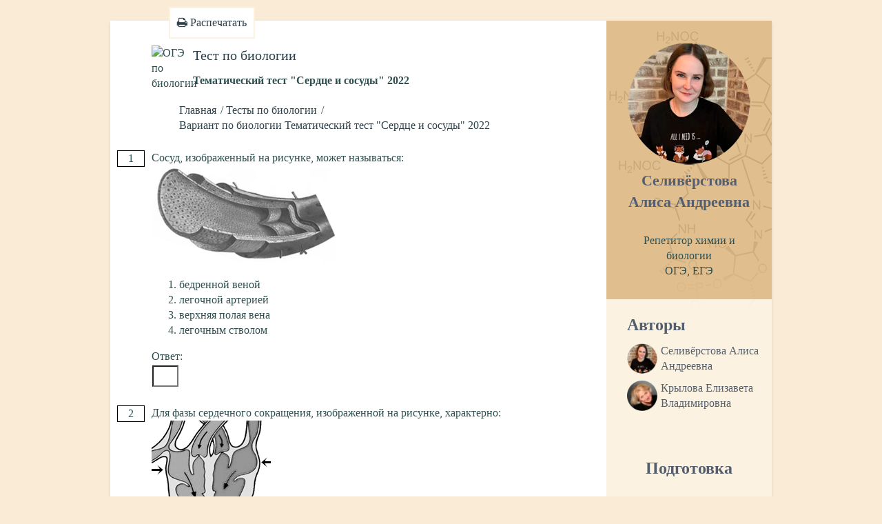

--- FILE ---
content_type: text/html; charset=UTF-8
request_url: https://onlineclass.space/%D0%B2%D0%B0%D1%80%D0%B8%D0%B0%D0%BD%D1%82/%D0%B1%D0%B8%D0%BE%D0%BB%D0%BE%D0%B3%D0%B8%D1%8F/372/
body_size: 8327
content:
<!DOCTYPE html>
<!--[if IE 8]> <html lang="ru" class="ie8"> <![endif]-->
<!--[if IE 9]> <html lang="ru" class="ie9"> <![endif]-->
<!--[if !IE]><!--> <html lang="ru"> <!--<![endif]-->
<head>
    <meta charset="utf-8">
    <meta name="referrer" content="origin"/>
    <meta http-equiv="X-UA-Compatible" content="IE=edge">
    <meta name="viewport" content="width=device-width, initial-scale=1.0">
    <meta name="theme-color" content="#e1be8e">
    <meta name="viewport" content="width=device-width, initial-scale=1, shrink-to-fit=no">
    <meta name="description" content="Контрольная работа по биологии для 8 и 9 класса. Работа соответствует КИМ ОГЭ 2022 по биологии. ">
    <meta name="author" content="Селивёрстова Алиса Андреевна">
    <meta name="yandex-verification" content="f931cf0e06e3a631" />
    <meta name='wmail-verification' content='9b3f321aed01a2e87161d35b61375be2' />
    <meta name="msvalidate.01" content="ED12653690C513A6E44B884B83B4EBC4" />
    <link rel="canonical" href="https://onlineclass.space/вариант/биология/372/">
    <meta property="og:url" content="https://onlineclass.space/вариант/биология/372/" />
    <meta property="og:title" content="Вариант по биологии. Тематический тест 'Сердце и сосуды' 2022." />
    <meta property="og:type" content="article" />
    <meta property="og:article:published_time" content="2022-01-22 22:28:29" />
    <meta property="og:article:modified_time" content="" />
    <meta property="og:article:author" content="Селивёрстова Алиса Андреевна" />
    <meta property="og:article:section" content="Вариант по биологии" />
    <meta property="og:image" content="/images/eg/alisa.1642877369.jpg" />
    <title>Тематический тест "Сердце и сосуды" 2022 Вариант по биологии</title>

    <link rel="stylesheet" href="/assets/plugins/font-awesome/css/font-awesome.css">
    <link rel="icon" href="/favicon.png" type="image/png" size="32x32">
    <link rel="shortcut icon" href="/favicon.big.png" type="image/png" size="120x120">

    <meta name="msapplication-TileColor" content="#e1be8e">
    <meta name="msapplication-TileImage" content="/favicon.big.png">

    <link rel="mask-icon" href="/favicon.png" sizes="32x32" color="#e1be8e">
    <link rel="mask-icon" href="/favicon.big.png" sizes="120x120" color="#e1be8e">
    <link rel="apple-touch-icon" sizes="120x120" href="/favicon.big.png" color="#e1be8e">

    <!-- Theme CSS -->
    <link id="theme-style" rel="stylesheet" href="/assets/css/styles-oc.css?v=23.26.11.9">    <link id="flash-card-style" rel="stylesheet" href="/assets/css/flashCard.css?v=1.18">
    <!-- HTML5 shim and Respond.js for IE8 support of HTML5 elements and media queries -->
    <!--[if lt IE 9]>
    <script src="https://oss.maxcdn.com/html5shiv/3.7.2/html5shiv.min.js"></script>
    <script src="https://oss.maxcdn.com/respond/1.4.2/respond.min.js"></script>
    <![endif]-->
  <style type="text/css">
@-webkit-keyframes chartjs-render-animation{from{opacity:0.99}to{opacity:1}}@keyframes chartjs-render-animation{from{opacity:0.99}to{opacity:1}}.chartjs-render-monitor{-webkit-animation:chartjs-render-animation 0.001s;animation:chartjs-render-animation 0.001s;}#inputPassword{margin-bottom:10px;border-top-left-radius:0;border-top-right-radius:0;}</style>

    <!-- Yandex.RTB -->
    <script>window.yaContextCb=window.yaContextCb||[]</script>
    <script src="https://yandex.ru/ads/system/context.js" async></script>
</head>
  <body oncopy='return false'><div class="wrapper">
    <div class="sidebar-wrapper mobileHide" itemscope="" itemtype="http://schema.org/WebSite">
        <div class="profile-container" itemprop="author" itemscope="" itemtype="https://schema.org/Person">
            <a href="/" title="Селивёрстова Алиса Андреевна">
            <picture class="profile">
                <source srcset="/assets/images/profile.webp" type="image/webp">
                <img src="/assets/images/profile.png" src="/assets/images/profile.webp" alt="Репетитор химии и биологии" />
            </picture>
            <span class="head1" class="name" itemprop="name">Селивёрстова Алиса Андреевна</span>
            </a>
        </div>
        <div class="profile-container-2" itemprop="about" itemscope="" itemtype="https://schema.org/Thing">
            <span class="tagline head2" itemprop="name">Репетитор химии и биологии</span>
            <span class="tagline head2">ОГЭ, ЕГЭ</span>
        </div>
        <div>
            <div class="articles-container container-block leftList authors">
                <h2>Авторы</h2>
                <ul>
                    <li>
                        <a href="/автор/Селивёрстова Алиса Андреевна/" title="Автор статей OnlineClass: Селивёрстова Алиса Андреевна">
                            <img class="miniAuthorPhoto" src="/assets/images/profile.webp" type="image/webp" alt="Селивёрстова Алиса Андреевна">
                        Селивёрстова Алиса Андреевна                        </a>
                    </li>
                    <li>
                        <a href="/автор/Крылова Елизавета Владимировна/" title="Автор статей OnlineClass: Крылова Елизавета Владимировна">
                            <img class="miniAuthorPhoto" src="/assets/images/profile.elizaveta.webp" type="image/webp" alt="Крылова Елизавета Владимировна">
                        Крылова Елизавета Владимировна                        </a>
                    </li>
                </ul>
            </div>
                    <div class="articles-container">
                <center>
                    <h2>Подготовка</h2>
                    <a href="/тренажер/" title="Мой тренажёр для ЕГЭ">Мой тренажёр для ЕГЭ</a>
                </center>
            </div>
                    <div class="c8dTB2">
                <a load="/JA0GMoZvFq8dTB21zrlhbCwy5tiE4XSUnOkHI3NgPV?JA0GM=3NgPV" target="_blank">
                    <load-img src="/JA0GMoZvFq8dTB21zrlhbCwy5tiE4XSUnOkHI3NgPV"/>
                </a>
            </div>
            <div>
                <div class="articles-container container-block leftList">
                    <h2 class="container-block-title">Чек-листы:</h2>
                    <ul>
                        <li><a href="/материал/химия/егэ/" title="Подготовка к ЕГЭ по химии">ЕГЭ по Химии</a></li>
                        <li><a href="/материал/биология/егэ/" title="Подготовка к ЕГЭ по биологии">ЕГЭ по Биологии</a></li>
                    </ul>
                                </div>
                <div class="articles-container container-block leftList">
                    <h2 class="container-block-title">Задачи:</h2>
                    <ul>
                        <li><a href="/варианты/биология/" title="Задачи ЕГЭ по биологии">ЕГЭ Биология</a></li>
                        <li><a href="/варианты/биология/огэ/" title="Задачи ОГЭ по биологии">ОГЭ Биология</a></li>
                        <li><a href="/варианты/химия/" title="Задачи ЕГЭ по химии">ЕГЭ Химия</a></li>
                        <li><a href="/варианты/химия/огэ/" title="Задачи ОГЭ по химии">ОГЭ Химия</a></li>
                    </ul>
                </div>
                <div class="articles-container container-block leftList">
                    <h2 class="container-block-title">Конспекты:</h2>
                    <ul>
                        <li><a href="/материалы/биология/" title="Конспекты ЕГЭ, ОГЭ по биологии">Биология</a></li>
                        <li><a href="/материалы/химия/" title="Конспекты ЕГЭ, ОГЭ по химии">Химия</a></li>
                </div>
            </div>
            <div class="contact-container container-block">
                <ul class="list-styled contact-list">
                    <li class="vk"><i class="fa fa-vk"></i><a href="https://vk.com/biochempublic" target="_blank" title="Моя группа ВКонтакте">Группа ВКонтакте</a></li>
                    <li class="youtube"><i class="fa fa-youtube"></i><a href="https://www.youtube.com/channel/UCy5WGNjmMXwD0oXZdy1ujzw" target="_blank" title="Мой канал на YouTube">BioChem Сhannel</a></li>
                                </ul>
            </div>
            <!-- Yandex.RTB R-A-3494820-1 -->
            <div id="yandex_rtb_R-A-3494820-1"></div>
            <script>
                window.yaContextCb.push(()=>{
                    Ya.Context.AdvManager.render({
                        "blockId": "R-A-3494820-1",
                        "renderTo": "yandex_rtb_R-A-3494820-1"
                    })
                })
            </script>
            <div class="creator" itemprop="creator" itemscope="" itemtype="https://schema.org/Person">
                Разработка сайта:
                <span itemprop="name">Селивёрстов Вячеслав Васильевич</span>
            </div>
        </div>
        <div class="sidebar-wrapper-back"></div>
    </div>

    <div class="main-wrapper">
<script type="application/ld+json">
    {
        "@context": "https://schema.org",
        "@type": "Organization",
        "url": "https://onlineclass.space/",
        "logo": "https://onlineclass.space/images/icon/book-4x.png"
    },
    {
        "@context": "https://schema.org",
        "@type": "Course",
        "name": "Тест по биологии. Тематический тест "Сердце и сосуды" 2022.",
        "description": "",
        "provider": {
            "@type": "Organization",
            "name": "Репетитор хими&nbsp;и&nbsp;биологии",
            "sameAs": "https://onlineclass.space/",
            "logo": {
                "@type": "ImageObject",
                "url": "https://onlineclass.space/assets/images/profile.png",
                "width": 180,
                "height": 180
            }
        }
    },
    {
        "@context": "https://schema.org",
        "@type": "BreadcrumbList",
        "itemListElement": [{
            "@type": "ListItem",
            "position": 1,
            "name": "Главная",
            "item": "https://onlineclass.space/"
        },{
            "@type": "ListItem",
            "position": 2,
            "name": "Тесты по биологии",
            "item": "https://onlineclass.space/варианты/биология/"
        },{
            "@type": "ListItem",
            "position": 3,
            "name": "Тест по биологии Тематический тест "Сердце и сосуды" 2022"
        }]
    }
</script>

<section class="section trial-section" itemscope="" itemtype="https://schema.org/Course">
    <div id="pageDo">
        <a id="print" onclick="javascript:window.print(); ym(67012594,'reachGoal','printTrial'); return false;"><i class="fa fa-print"></i> Распечатать</a>
        </div>
    <meta itemprop="author" content="Селивёрстова Алиса Андреевна">
    <div class="h1Line">
        <img src="/ege.Biologiya.Himiya.jpg" alt="ОГЭ по биологии" title="ОГЭ по биологии">
        <h1 class="section-title"><span itemprop="name">Тест по биологии</span></h1>
    </div>
    <p><h4 class="subh1" itemprop="description">Тематический тест "Сердце и сосуды" 2022</h4></p>

    <ul id="breadcrumbs" itemscope="" itemtype="https://schema.org/BreadcrumbList">
        <li itemprop="itemListElement" itemscope="" itemtype="https://schema.org/ListItem">
            <a href="/" title="ЕГЭ и ОГЭ по химии и биологии" itemprop="item">
                <span itemprop="name">Главная</span>
            </a>
            <meta itemprop="position" content="1">
        </li>
        <li itemprop="itemListElement" itemscope="" itemtype="https://schema.org/ListItem">
            <a href="/варианты/биология/" title="Варианты по биологии" itemprop="item">
                <span itemprop="name">Тесты по биологии</span>
            </a>
            <meta itemprop="position" content="2">
        </li>
        <li itemprop="itemListElement" itemscope="" itemtype="https://schema.org/ListItem">
            <a href="/%D0%B2%D0%B0%D1%80%D0%B8%D0%B0%D0%BD%D1%82/%D0%B1%D0%B8%D0%BE%D0%BB%D0%BE%D0%B3%D0%B8%D1%8F/372/" title="Вариант по биологии. Тематический тест "Сердце и сосуды" 2022" itemprop="item">
                <span itemprop="name">Вариант по биологии Тематический тест "Сердце и сосуды" 2022</span>
            </a>
            <meta itemprop="position" content="3">
        </li>
    </ul>

    <form action="" method="post" itemscope="" itemtype="https://schema.org/ListItem">
    <div class="nobreack">
        <div class="btn-toolbar mb-2 mb-md-0 task_user">
                <div>
                    <div class="taskNumber" itemprop="position" content="1">1</div>
                    <div class="taskText" itemprop="name">Сосуд, изображенный на рисунке, может называться:
</div>
                </div>
                <img class="task_img" src="/images/eg/alisa.1642877369.jpg" alt="Вариант по биологии. Тематический тест "Сердце и сосуды" 2022. Задание №1">
                <div class="row types type1 hide">
                    <div class="col-lg-6">
                        <ol class="letters">
                            <li v=""></li>
                            <li v=""></li>
                            <li v=""></li>
                            <li v=""></li>
                            <li v=""></li>
                            <li v=""></li>
                            <li v=""></li>
                            <li v=""></li>
                            <li v=""></li>
                        </ol>
                    </div>
                    <div class="col-lg-6">
                        <ol class="numbers">
                            <li v=""></li>
                            <li v=""></li>
                            <li v=""></li>
                            <li v=""></li>
                            <li v=""></li>
                            <li v=""></li>
                            <li v=""></li>
                            <li v=""></li>
                            <li v=""></li>
                        </ol>
                    </div>
                </div>
                <div class="row types onscroll type1 hide">
                    <div class="col-lg-12">Ответ:
                        <table class="table table-bordered taskvars">
                            <thead>
                            <tr>
                                                                                                                                                                                                    </tr>
                            </thead>
                            <tbody>
                            <tr>
                                                                                                                                                                                                    </tr>
                            </tbody>
                        </table>
                    </div>
                </div>
                <div class="row types type2 type3">
                    <div class="col-lg-12">
                        <ol class="numbers">
                            <li v="бедренной веной">бедренной веной</li>
                            <li v="легочной артерией">легочной артерией</li>
                            <li v="верхняя полая вена">верхняя полая вена</li>
                            <li v="легочным стволом">легочным стволом</li>
                            <li v=""></li>
                            <li v=""></li>
                            <li v=""></li>
                            <li v=""></li>
                            <li v=""></li>
                        </ol>
                    </div>
                </div>
                <div class="row types onscroll type2 type3">
                    <div class="col-lg-12">Ответ:
                        <table class="table table-bordered taskvars">
                            <tbody>
                            <tr>
                            <td><input name="3364vars2[]" type="text" maxlength="1" value="" autocomplete="off" pattern="\d*"></td>                                                                                                                                                                                                                                                            </tr>
                            </tbody>
                        </table>
                    </div>
                </div>
                <div class="row types type4 hide">
                    <div class="col-lg-12">Ответ: <input type="text" name="3364vars2[]" value="" autocomplete="off">
                    </div>
                </div>
                <div class="row types type5 hide2">
                    <div class="col-lg-12">Ответ:
                        <div id="pResult"></div><br>
                        <i>
                            X_n = <b>X<sub>n</sub></b>&nbsp;&nbsp;&nbsp;&nbsp;
                        </i>
                        |
                        <i>&nbsp;&nbsp;&nbsp;
                            X^n = <b>X<sup>n</sup></b> (<b>^</b> это Shift+6)<br>
                            Чтобы написать <b>X<sup>25</sup></b> нужно набрать <b>X^2^5</b><br>
                            На экзамене нужно использовать <b>X<sub>n</sub></b> и <b>X<sup>n</sup></b>
                        </i>
                        <div class="toTexaarea" contenteditable="true" id="to_type51"></div>
                        <textarea id="type51" class="hide" name="3364vars2[]"></textarea>
                    </div>
                </div>
                <div class="warning">
                                </div>
        </div>
    </div>
    <div class="nobreack">
        <div class="btn-toolbar mb-2 mb-md-0 task_user">
                <div>
                    <div class="taskNumber" itemprop="position" content="2">2</div>
                    <div class="taskText" itemprop="name">Для фазы сердечного сокращения, изображенной на рисунке, характерно:&nbsp;
</div>
                </div>
                <img class="task_img" src="/images/eg/alisa.1642878158.jpg" alt="Вариант по биологии. Тематический тест "Сердце и сосуды" 2022. Задание №2">
                <div class="row types type1 hide">
                    <div class="col-lg-6">
                        <ol class="letters">
                            <li v=""></li>
                            <li v=""></li>
                            <li v=""></li>
                            <li v=""></li>
                            <li v=""></li>
                            <li v=""></li>
                            <li v=""></li>
                            <li v=""></li>
                            <li v=""></li>
                        </ol>
                    </div>
                    <div class="col-lg-6">
                        <ol class="numbers">
                            <li v=""></li>
                            <li v=""></li>
                            <li v=""></li>
                            <li v=""></li>
                            <li v=""></li>
                            <li v=""></li>
                            <li v=""></li>
                            <li v=""></li>
                            <li v=""></li>
                        </ol>
                    </div>
                </div>
                <div class="row types onscroll type1 hide">
                    <div class="col-lg-12">Ответ:
                        <table class="table table-bordered taskvars">
                            <thead>
                            <tr>
                                                                                                                                                                                                    </tr>
                            </thead>
                            <tbody>
                            <tr>
                                                                                                                                                                                                    </tr>
                            </tbody>
                        </table>
                    </div>
                </div>
                <div class="row types type2 type3">
                    <div class="col-lg-12">
                        <ol class="numbers">
                            <li v="полулунные клапаны открыты">полулунные клапаны открыты</li>
                            <li v="створчатые клапаны открыты">створчатые клапаны открыты</li>
                            <li v="систола желудочков">систола желудочков</li>
                            <li v="кровь поступает в крупные артерии">кровь поступает в крупные артерии</li>
                            <li v=""></li>
                            <li v=""></li>
                            <li v=""></li>
                            <li v=""></li>
                            <li v=""></li>
                        </ol>
                    </div>
                </div>
                <div class="row types onscroll type2 type3">
                    <div class="col-lg-12">Ответ:
                        <table class="table table-bordered taskvars">
                            <tbody>
                            <tr>
                            <td><input name="3368vars3[]" type="text" maxlength="1" value="" autocomplete="off" pattern="\d*"></td>                                                                                                                                                                                                                                                            </tr>
                            </tbody>
                        </table>
                    </div>
                </div>
                <div class="row types type4 hide">
                    <div class="col-lg-12">Ответ: <input type="text" name="3368vars3[]" value="" autocomplete="off">
                    </div>
                </div>
                <div class="row types type5 hide2">
                    <div class="col-lg-12">Ответ:
                        <div id="pResult"></div><br>
                        <i>
                            X_n = <b>X<sub>n</sub></b>&nbsp;&nbsp;&nbsp;&nbsp;
                        </i>
                        |
                        <i>&nbsp;&nbsp;&nbsp;
                            X^n = <b>X<sup>n</sup></b> (<b>^</b> это Shift+6)<br>
                            Чтобы написать <b>X<sup>25</sup></b> нужно набрать <b>X^2^5</b><br>
                            На экзамене нужно использовать <b>X<sub>n</sub></b> и <b>X<sup>n</sup></b>
                        </i>
                        <div class="toTexaarea" contenteditable="true" id="to_type52"></div>
                        <textarea id="type52" class="hide" name="3368vars3[]"></textarea>
                    </div>
                </div>
                <div class="warning">
                                </div>
        </div>
    </div>
    <div class="nobreack">
        <div class="btn-toolbar mb-2 mb-md-0 task_user">
                <div>
                    <div class="taskNumber" itemprop="position" content="3">3</div>
                    <div class="taskText" itemprop="name">Наименьшее давление характерно для:
</div>
                </div>
                <img class="task_img" src="/images/eg/noimage.png" alt="Вариант по биологии. Тематический тест "Сердце и сосуды" 2022. Задание №3">
                <div class="row types type1 hide">
                    <div class="col-lg-6">
                        <ol class="letters">
                            <li v=""></li>
                            <li v=""></li>
                            <li v=""></li>
                            <li v=""></li>
                            <li v=""></li>
                            <li v=""></li>
                            <li v=""></li>
                            <li v=""></li>
                            <li v=""></li>
                        </ol>
                    </div>
                    <div class="col-lg-6">
                        <ol class="numbers">
                            <li v=""></li>
                            <li v=""></li>
                            <li v=""></li>
                            <li v=""></li>
                            <li v=""></li>
                            <li v=""></li>
                            <li v=""></li>
                            <li v=""></li>
                            <li v=""></li>
                        </ol>
                    </div>
                </div>
                <div class="row types onscroll type1 hide">
                    <div class="col-lg-12">Ответ:
                        <table class="table table-bordered taskvars">
                            <thead>
                            <tr>
                                                                                                                                                                                                    </tr>
                            </thead>
                            <tbody>
                            <tr>
                                                                                                                                                                                                    </tr>
                            </tbody>
                        </table>
                    </div>
                </div>
                <div class="row types type2 type3">
                    <div class="col-lg-12">
                        <ol class="numbers">
                            <li v="капилляров пальца">капилляров пальца</li>
                            <li v="подключичной артерии">подключичной артерии</li>
                            <li v="сонной артерии">сонной артерии</li>
                            <li v="верхней полой вены">верхней полой вены</li>
                            <li v=""></li>
                            <li v=""></li>
                            <li v=""></li>
                            <li v=""></li>
                            <li v=""></li>
                        </ol>
                    </div>
                </div>
                <div class="row types onscroll type2 type3">
                    <div class="col-lg-12">Ответ:
                        <table class="table table-bordered taskvars">
                            <tbody>
                            <tr>
                            <td><input name="3373vars2[]" type="text" maxlength="1" value="" autocomplete="off" pattern="\d*"></td>                                                                                                                                                                                                                                                            </tr>
                            </tbody>
                        </table>
                    </div>
                </div>
                <div class="row types type4 hide">
                    <div class="col-lg-12">Ответ: <input type="text" name="3373vars2[]" value="" autocomplete="off">
                    </div>
                </div>
                <div class="row types type5 hide2">
                    <div class="col-lg-12">Ответ:
                        <div id="pResult"></div><br>
                        <i>
                            X_n = <b>X<sub>n</sub></b>&nbsp;&nbsp;&nbsp;&nbsp;
                        </i>
                        |
                        <i>&nbsp;&nbsp;&nbsp;
                            X^n = <b>X<sup>n</sup></b> (<b>^</b> это Shift+6)<br>
                            Чтобы написать <b>X<sup>25</sup></b> нужно набрать <b>X^2^5</b><br>
                            На экзамене нужно использовать <b>X<sub>n</sub></b> и <b>X<sup>n</sup></b>
                        </i>
                        <div class="toTexaarea" contenteditable="true" id="to_type53"></div>
                        <textarea id="type53" class="hide" name="3373vars2[]"></textarea>
                    </div>
                </div>
                <div class="warning">
                                </div>
        </div>
    </div>
    <div class="nobreack">
        <div class="btn-toolbar mb-2 mb-md-0 task_user">
                <div>
                    <div class="taskNumber" itemprop="position" content="4">4</div>
                    <div class="taskText" itemprop="name">Для камеры сердца, на которую указывают стрелки на рисунке, характерно:&nbsp;
</div>
                </div>
                <img class="task_img" src="/images/eg/alisa.1642877842.jpg" alt="Вариант по биологии. Тематический тест "Сердце и сосуды" 2022. Задание №4">
                <div class="row types type1 hide">
                    <div class="col-lg-6">
                        <ol class="letters">
                            <li v=""></li>
                            <li v=""></li>
                            <li v=""></li>
                            <li v=""></li>
                            <li v=""></li>
                            <li v=""></li>
                            <li v=""></li>
                            <li v=""></li>
                            <li v=""></li>
                        </ol>
                    </div>
                    <div class="col-lg-6">
                        <ol class="numbers">
                            <li v=""></li>
                            <li v=""></li>
                            <li v=""></li>
                            <li v=""></li>
                            <li v=""></li>
                            <li v=""></li>
                            <li v=""></li>
                            <li v=""></li>
                            <li v=""></li>
                        </ol>
                    </div>
                </div>
                <div class="row types onscroll type1 hide">
                    <div class="col-lg-12">Ответ:
                        <table class="table table-bordered taskvars">
                            <thead>
                            <tr>
                                                                                                                                                                                                    </tr>
                            </thead>
                            <tbody>
                            <tr>
                                                                                                                                                                                                    </tr>
                            </tbody>
                        </table>
                    </div>
                </div>
                <div class="row types type2 type3">
                    <div class="col-lg-12">
                        <ol class="numbers">
                            <li v="начало большого круга">начало большого круга</li>
                            <li v="начало малого круга">начало малого круга</li>
                            <li v="конец большого круга">конец большого круга</li>
                            <li v="конец малого круга">конец малого круга</li>
                            <li v=""></li>
                            <li v=""></li>
                            <li v=""></li>
                            <li v=""></li>
                            <li v=""></li>
                        </ol>
                    </div>
                </div>
                <div class="row types onscroll type2 type3">
                    <div class="col-lg-12">Ответ:
                        <table class="table table-bordered taskvars">
                            <tbody>
                            <tr>
                            <td><input name="3366vars2[]" type="text" maxlength="1" value="" autocomplete="off" pattern="\d*"></td>                                                                                                                                                                                                                                                            </tr>
                            </tbody>
                        </table>
                    </div>
                </div>
                <div class="row types type4 hide">
                    <div class="col-lg-12">Ответ: <input type="text" name="3366vars2[]" value="" autocomplete="off">
                    </div>
                </div>
                <div class="row types type5 hide2">
                    <div class="col-lg-12">Ответ:
                        <div id="pResult"></div><br>
                        <i>
                            X_n = <b>X<sub>n</sub></b>&nbsp;&nbsp;&nbsp;&nbsp;
                        </i>
                        |
                        <i>&nbsp;&nbsp;&nbsp;
                            X^n = <b>X<sup>n</sup></b> (<b>^</b> это Shift+6)<br>
                            Чтобы написать <b>X<sup>25</sup></b> нужно набрать <b>X^2^5</b><br>
                            На экзамене нужно использовать <b>X<sub>n</sub></b> и <b>X<sup>n</sup></b>
                        </i>
                        <div class="toTexaarea" contenteditable="true" id="to_type54"></div>
                        <textarea id="type54" class="hide" name="3366vars2[]"></textarea>
                    </div>
                </div>
                <div class="warning">
                                </div>
        </div>
    </div>
    <div class="nobreack">
        <div class="btn-toolbar mb-2 mb-md-0 task_user">
                <div>
                    <div class="taskNumber" itemprop="position" content="5">5</div>
                    <div class="taskText" itemprop="name">Наименьшая скорость течения крови наблюдается в:&nbsp;
</div>
                </div>
                <img class="task_img" src="/images/eg/noimage.png" alt="Вариант по биологии. Тематический тест "Сердце и сосуды" 2022. Задание №5">
                <div class="row types type1 hide">
                    <div class="col-lg-6">
                        <ol class="letters">
                            <li v=""></li>
                            <li v=""></li>
                            <li v=""></li>
                            <li v=""></li>
                            <li v=""></li>
                            <li v=""></li>
                            <li v=""></li>
                            <li v=""></li>
                            <li v=""></li>
                        </ol>
                    </div>
                    <div class="col-lg-6">
                        <ol class="numbers">
                            <li v=""></li>
                            <li v=""></li>
                            <li v=""></li>
                            <li v=""></li>
                            <li v=""></li>
                            <li v=""></li>
                            <li v=""></li>
                            <li v=""></li>
                            <li v=""></li>
                        </ol>
                    </div>
                </div>
                <div class="row types onscroll type1 hide">
                    <div class="col-lg-12">Ответ:
                        <table class="table table-bordered taskvars">
                            <thead>
                            <tr>
                                                                                                                                                                                                    </tr>
                            </thead>
                            <tbody>
                            <tr>
                                                                                                                                                                                                    </tr>
                            </tbody>
                        </table>
                    </div>
                </div>
                <div class="row types type2 type3">
                    <div class="col-lg-12">
                        <ol class="numbers">
                            <li v="подвздошной артерии">подвздошной артерии</li>
                            <li v="капиллярах мозга">капиллярах мозга</li>
                            <li v="верхней полой вене">верхней полой вене</li>
                            <li v="нижней полой вене">нижней полой вене</li>
                            <li v=""></li>
                            <li v=""></li>
                            <li v=""></li>
                            <li v=""></li>
                            <li v=""></li>
                        </ol>
                    </div>
                </div>
                <div class="row types onscroll type2 type3">
                    <div class="col-lg-12">Ответ:
                        <table class="table table-bordered taskvars">
                            <tbody>
                            <tr>
                            <td><input name="3372vars2[]" type="text" maxlength="1" value="" autocomplete="off" pattern="\d*"></td>                                                                                                                                                                                                                                                            </tr>
                            </tbody>
                        </table>
                    </div>
                </div>
                <div class="row types type4 hide">
                    <div class="col-lg-12">Ответ: <input type="text" name="3372vars2[]" value="" autocomplete="off">
                    </div>
                </div>
                <div class="row types type5 hide2">
                    <div class="col-lg-12">Ответ:
                        <div id="pResult"></div><br>
                        <i>
                            X_n = <b>X<sub>n</sub></b>&nbsp;&nbsp;&nbsp;&nbsp;
                        </i>
                        |
                        <i>&nbsp;&nbsp;&nbsp;
                            X^n = <b>X<sup>n</sup></b> (<b>^</b> это Shift+6)<br>
                            Чтобы написать <b>X<sup>25</sup></b> нужно набрать <b>X^2^5</b><br>
                            На экзамене нужно использовать <b>X<sub>n</sub></b> и <b>X<sup>n</sup></b>
                        </i>
                        <div class="toTexaarea" contenteditable="true" id="to_type55"></div>
                        <textarea id="type55" class="hide" name="3372vars2[]"></textarea>
                    </div>
                </div>
                <div class="warning">
                                </div>
        </div>
    </div>
    <div class="nobreack">
        <div class="btn-toolbar mb-2 mb-md-0 task_user">
                <div>
                    <div class="taskNumber" itemprop="position" content="6">6</div>
                    <div class="taskText" itemprop="name">Для фазы сердечного цикла, изображенного на рисунке, характерно:
</div>
                </div>
                <img class="task_img" src="/images/eg/alisa.1642878018.jpg" alt="Вариант по биологии. Тематический тест "Сердце и сосуды" 2022. Задание №6">
                <div class="row types type1 hide">
                    <div class="col-lg-6">
                        <ol class="letters">
                            <li v=""></li>
                            <li v=""></li>
                            <li v=""></li>
                            <li v=""></li>
                            <li v=""></li>
                            <li v=""></li>
                            <li v=""></li>
                            <li v=""></li>
                            <li v=""></li>
                        </ol>
                    </div>
                    <div class="col-lg-6">
                        <ol class="numbers">
                            <li v=""></li>
                            <li v=""></li>
                            <li v=""></li>
                            <li v=""></li>
                            <li v=""></li>
                            <li v=""></li>
                            <li v=""></li>
                            <li v=""></li>
                            <li v=""></li>
                        </ol>
                    </div>
                </div>
                <div class="row types onscroll type1 hide">
                    <div class="col-lg-12">Ответ:
                        <table class="table table-bordered taskvars">
                            <thead>
                            <tr>
                                                                                                                                                                                                    </tr>
                            </thead>
                            <tbody>
                            <tr>
                                                                                                                                                                                                    </tr>
                            </tbody>
                        </table>
                    </div>
                </div>
                <div class="row types type2 type3">
                    <div class="col-lg-12">
                        <ol class="numbers">
                            <li v="сокращение предсердий">сокращение предсердий</li>
                            <li v="кровь поступает в желудочки">кровь поступает в желудочки</li>
                            <li v="кровь поступает и в большой, и в малый круг кровообращения">кровь поступает и в большой, и в малый круг кровообращения</li>
                            <li v="диастола желудочков">диастола желудочков</li>
                            <li v=""></li>
                            <li v=""></li>
                            <li v=""></li>
                            <li v=""></li>
                            <li v=""></li>
                        </ol>
                    </div>
                </div>
                <div class="row types onscroll type2 type3">
                    <div class="col-lg-12">Ответ:
                        <table class="table table-bordered taskvars">
                            <tbody>
                            <tr>
                            <td><input name="3367vars2[]" type="text" maxlength="1" value="" autocomplete="off" pattern="\d*"></td>                                                                                                                                                                                                                                                            </tr>
                            </tbody>
                        </table>
                    </div>
                </div>
                <div class="row types type4 hide">
                    <div class="col-lg-12">Ответ: <input type="text" name="3367vars2[]" value="" autocomplete="off">
                    </div>
                </div>
                <div class="row types type5 hide2">
                    <div class="col-lg-12">Ответ:
                        <div id="pResult"></div><br>
                        <i>
                            X_n = <b>X<sub>n</sub></b>&nbsp;&nbsp;&nbsp;&nbsp;
                        </i>
                        |
                        <i>&nbsp;&nbsp;&nbsp;
                            X^n = <b>X<sup>n</sup></b> (<b>^</b> это Shift+6)<br>
                            Чтобы написать <b>X<sup>25</sup></b> нужно набрать <b>X^2^5</b><br>
                            На экзамене нужно использовать <b>X<sub>n</sub></b> и <b>X<sup>n</sup></b>
                        </i>
                        <div class="toTexaarea" contenteditable="true" id="to_type56"></div>
                        <textarea id="type56" class="hide" name="3367vars2[]"></textarea>
                    </div>
                </div>
                <div class="warning">
                                </div>
        </div>
    </div>
    <div class="nobreack">
        <div class="btn-toolbar mb-2 mb-md-0 task_user">
                <div>
                    <div class="taskNumber" itemprop="position" content="7">7</div>
                    <div class="taskText" itemprop="name">Установите верную последовательность большого круга кровообращения, начиная с соответствующей камеры сердца:
</div>
                </div>
                <img class="task_img" src="/images/eg/noimage.png" alt="Вариант по биологии. Тематический тест "Сердце и сосуды" 2022. Задание №7">
                <div class="row types type1 hide">
                    <div class="col-lg-6">
                        <ol class="letters">
                            <li v=""></li>
                            <li v=""></li>
                            <li v=""></li>
                            <li v=""></li>
                            <li v=""></li>
                            <li v=""></li>
                            <li v=""></li>
                            <li v=""></li>
                            <li v=""></li>
                        </ol>
                    </div>
                    <div class="col-lg-6">
                        <ol class="numbers">
                            <li v=""></li>
                            <li v=""></li>
                            <li v=""></li>
                            <li v=""></li>
                            <li v=""></li>
                            <li v=""></li>
                            <li v=""></li>
                            <li v=""></li>
                            <li v=""></li>
                        </ol>
                    </div>
                </div>
                <div class="row types onscroll type1 hide">
                    <div class="col-lg-12">Ответ:
                        <table class="table table-bordered taskvars">
                            <thead>
                            <tr>
                                                                                                                                                                                                    </tr>
                            </thead>
                            <tbody>
                            <tr>
                                                                                                                                                                                                    </tr>
                            </tbody>
                        </table>
                    </div>
                </div>
                <div class="row types type2 type3">
                    <div class="col-lg-12">
                        <ol class="numbers">
                            <li v="левый желудочек">левый желудочек</li>
                            <li v="аорта">аорта</li>
                            <li v="большеберцовая вена">большеберцовая вена</li>
                            <li v="бедренная артерия">бедренная артерия</li>
                            <li v="нижняя полая вена">нижняя полая вена</li>
                            <li v="капилляры стопы">капилляры стопы</li>
                            <li v=""></li>
                            <li v=""></li>
                            <li v=""></li>
                        </ol>
                    </div>
                </div>
                <div class="row types onscroll type2 type3">
                    <div class="col-lg-12">Ответ:
                        <table class="table table-bordered taskvars">
                            <tbody>
                            <tr>
                            <td><input name="3371vars3[]" type="text" maxlength="1" value="" autocomplete="off" pattern="\d*"></td>                            <td><input name="3371vars3[]" type="text" maxlength="1" value="" autocomplete="off" pattern="\d*"></td>                            <td><input name="3371vars3[]" type="text" maxlength="1" value="" autocomplete="off" pattern="\d*"></td>                            <td><input name="3371vars3[]" type="text" maxlength="1" value="" autocomplete="off" pattern="\d*"></td>                            <td><input name="3371vars3[]" type="text" maxlength="1" value="" autocomplete="off" pattern="\d*"></td>                            <td><input name="3371vars3[]" type="text" maxlength="1" value="" autocomplete="off" pattern="\d*"></td>                                                                                                                </tr>
                            </tbody>
                        </table>
                    </div>
                </div>
                <div class="row types type4 hide">
                    <div class="col-lg-12">Ответ: <input type="text" name="3371vars3[]" value="" autocomplete="off">
                    </div>
                </div>
                <div class="row types type5 hide2">
                    <div class="col-lg-12">Ответ:
                        <div id="pResult"></div><br>
                        <i>
                            X_n = <b>X<sub>n</sub></b>&nbsp;&nbsp;&nbsp;&nbsp;
                        </i>
                        |
                        <i>&nbsp;&nbsp;&nbsp;
                            X^n = <b>X<sup>n</sup></b> (<b>^</b> это Shift+6)<br>
                            Чтобы написать <b>X<sup>25</sup></b> нужно набрать <b>X^2^5</b><br>
                            На экзамене нужно использовать <b>X<sub>n</sub></b> и <b>X<sup>n</sup></b>
                        </i>
                        <div class="toTexaarea" contenteditable="true" id="to_type57"></div>
                        <textarea id="type57" class="hide" name="3371vars3[]"></textarea>
                    </div>
                </div>
                <div class="warning">
                                </div>
        </div>
    </div>
    <div class="nobreack">
        <div class="btn-toolbar mb-2 mb-md-0 task_user">
                <div>
                    <div class="taskNumber" itemprop="position" content="8">8</div>
                    <div class="taskText" itemprop="name"><p style="margin-left:0cm; margin-right:0cm">Установите соответствие между сосудами, обозначенными на рисунке цифрами 1-4 и их характеристиками: к каждой позиции, данной в первом столбце, подберите соответствующую позицию из второго столбца.
</div>
                </div>
                <img class="task_img" src="/images/eg/alisa.1642878508.jpg" alt="Вариант по биологии. Тематический тест "Сердце и сосуды" 2022. Задание №8">
                <div class="row types type1">
                    <div class="col-lg-6">
                        <ol class="letters">
                            <li v="несет артериальную кровь к сердцу">несет артериальную кровь к сердцу</li>
                            <li v="несет артериальную кровь от сердца">несет артериальную кровь от сердца</li>
                            <li v="несет венозную кровь от сердца">несет венозную кровь от сердца</li>
                            <li v="несет венозную кровь к сердцу">несет венозную кровь к сердцу</li>
                            <li v=""></li>
                            <li v=""></li>
                            <li v=""></li>
                            <li v=""></li>
                            <li v=""></li>
                        </ol>
                    </div>
                    <div class="col-lg-6">
                        <ol class="numbers">
                            <li v="1">1</li>
                            <li v="2">2</li>
                            <li v="3">3</li>
                            <li v="4">4</li>
                            <li v=""></li>
                            <li v=""></li>
                            <li v=""></li>
                            <li v=""></li>
                            <li v=""></li>
                        </ol>
                    </div>
                </div>
                <div class="row types onscroll type1">
                    <div class="col-lg-12">Ответ:
                        <table class="table table-bordered taskvars">
                            <thead>
                            <tr>
                            <th>А</th>                            <th>Б</th>                            <th>В</th>                            <th>Г</th>                                                                                    </tr>
                            </thead>
                            <tbody>
                            <tr>
                            <td><input name="3369vars1[]" type="text" maxlength="1" value="" autocomplete="off" pattern="\d*"></td>                            <td><input name="3369vars1[]" type="text" maxlength="1" value="" autocomplete="off" pattern="\d*"></td>                            <td><input name="3369vars1[]" type="text" maxlength="1" value="" autocomplete="off" pattern="\d*"></td>                            <td><input name="3369vars1[]" type="text" maxlength="1" value="" autocomplete="off" pattern="\d*"></td>                                                                                    </tr>
                            </tbody>
                        </table>
                    </div>
                </div>
                <div class="row types type2 type3 hide">
                    <div class="col-lg-12">
                        <ol class="numbers">
                            <li v=""></li>
                            <li v=""></li>
                            <li v=""></li>
                            <li v=""></li>
                            <li v=""></li>
                            <li v=""></li>
                            <li v=""></li>
                            <li v=""></li>
                            <li v=""></li>
                        </ol>
                    </div>
                </div>
                <div class="row types onscroll type2 type3 hide">
                    <div class="col-lg-12">Ответ:
                        <table class="table table-bordered taskvars">
                            <tbody>
                            <tr>
                            <td><input name="3369vars1[]" type="text" maxlength="1" value="" autocomplete="off" pattern="\d*"></td>                            <td><input name="3369vars1[]" type="text" maxlength="1" value="" autocomplete="off" pattern="\d*"></td>                            <td><input name="3369vars1[]" type="text" maxlength="1" value="" autocomplete="off" pattern="\d*"></td>                            <td><input name="3369vars1[]" type="text" maxlength="1" value="" autocomplete="off" pattern="\d*"></td>                                                                                                                                                                        </tr>
                            </tbody>
                        </table>
                    </div>
                </div>
                <div class="row types type4 hide">
                    <div class="col-lg-12">Ответ: <input type="text" name="3369vars1[]" value="" autocomplete="off">
                    </div>
                </div>
                <div class="row types type5 hide2">
                    <div class="col-lg-12">Ответ:
                        <div id="pResult"></div><br>
                        <i>
                            X_n = <b>X<sub>n</sub></b>&nbsp;&nbsp;&nbsp;&nbsp;
                        </i>
                        |
                        <i>&nbsp;&nbsp;&nbsp;
                            X^n = <b>X<sup>n</sup></b> (<b>^</b> это Shift+6)<br>
                            Чтобы написать <b>X<sup>25</sup></b> нужно набрать <b>X^2^5</b><br>
                            На экзамене нужно использовать <b>X<sub>n</sub></b> и <b>X<sup>n</sup></b>
                        </i>
                        <div class="toTexaarea" contenteditable="true" id="to_type58"></div>
                        <textarea id="type58" class="hide" name="3369vars1[]"></textarea>
                    </div>
                </div>
                <div class="warning">
                                </div>
        </div>
    </div>
    <div class="nobreack">
        <div class="btn-toolbar mb-2 mb-md-0 task_user">
                <div>
                    <div class="taskNumber" itemprop="position" content="9">9</div>
                    <div class="taskText" itemprop="name">Установите верную последовательность малого круга кровообращения, начиная с правого желудочка:
</div>
                </div>
                <img class="task_img" src="/images/eg/noimage.png" alt="Вариант по биологии. Тематический тест "Сердце и сосуды" 2022. Задание №9">
                <div class="row types type1 hide">
                    <div class="col-lg-6">
                        <ol class="letters">
                            <li v=""></li>
                            <li v=""></li>
                            <li v=""></li>
                            <li v=""></li>
                            <li v=""></li>
                            <li v=""></li>
                            <li v=""></li>
                            <li v=""></li>
                            <li v=""></li>
                        </ol>
                    </div>
                    <div class="col-lg-6">
                        <ol class="numbers">
                            <li v=""></li>
                            <li v=""></li>
                            <li v=""></li>
                            <li v=""></li>
                            <li v=""></li>
                            <li v=""></li>
                            <li v=""></li>
                            <li v=""></li>
                            <li v=""></li>
                        </ol>
                    </div>
                </div>
                <div class="row types onscroll type1 hide">
                    <div class="col-lg-12">Ответ:
                        <table class="table table-bordered taskvars">
                            <thead>
                            <tr>
                                                                                                                                                                                                    </tr>
                            </thead>
                            <tbody>
                            <tr>
                                                                                                                                                                                                    </tr>
                            </tbody>
                        </table>
                    </div>
                </div>
                <div class="row types type2 type3">
                    <div class="col-lg-12">
                        <ol class="numbers">
                            <li v="левое предсердие">левое предсердие</li>
                            <li v="обогащение крови кислородом">обогащение крови кислородом</li>
                            <li v="капилляры легкого">капилляры легкого</li>
                            <li v="легочные вены">легочные вены</li>
                            <li v="легочный ствол">легочный ствол</li>
                            <li v="правый желудочек">правый желудочек</li>
                            <li v=""></li>
                            <li v=""></li>
                            <li v=""></li>
                        </ol>
                    </div>
                </div>
                <div class="row types onscroll type2 type3">
                    <div class="col-lg-12">Ответ:
                        <table class="table table-bordered taskvars">
                            <tbody>
                            <tr>
                            <td><input name="3370vars3[]" type="text" maxlength="1" value="" autocomplete="off" pattern="\d*"></td>                            <td><input name="3370vars3[]" type="text" maxlength="1" value="" autocomplete="off" pattern="\d*"></td>                            <td><input name="3370vars3[]" type="text" maxlength="1" value="" autocomplete="off" pattern="\d*"></td>                            <td><input name="3370vars3[]" type="text" maxlength="1" value="" autocomplete="off" pattern="\d*"></td>                            <td><input name="3370vars3[]" type="text" maxlength="1" value="" autocomplete="off" pattern="\d*"></td>                            <td><input name="3370vars3[]" type="text" maxlength="1" value="" autocomplete="off" pattern="\d*"></td>                                                                                                                </tr>
                            </tbody>
                        </table>
                    </div>
                </div>
                <div class="row types type4 hide">
                    <div class="col-lg-12">Ответ: <input type="text" name="3370vars3[]" value="" autocomplete="off">
                    </div>
                </div>
                <div class="row types type5 hide2">
                    <div class="col-lg-12">Ответ:
                        <div id="pResult"></div><br>
                        <i>
                            X_n = <b>X<sub>n</sub></b>&nbsp;&nbsp;&nbsp;&nbsp;
                        </i>
                        |
                        <i>&nbsp;&nbsp;&nbsp;
                            X^n = <b>X<sup>n</sup></b> (<b>^</b> это Shift+6)<br>
                            Чтобы написать <b>X<sup>25</sup></b> нужно набрать <b>X^2^5</b><br>
                            На экзамене нужно использовать <b>X<sub>n</sub></b> и <b>X<sup>n</sup></b>
                        </i>
                        <div class="toTexaarea" contenteditable="true" id="to_type59"></div>
                        <textarea id="type59" class="hide" name="3370vars3[]"></textarea>
                    </div>
                </div>
                <div class="warning">
                                </div>
        </div>
    </div>
    <div class="nobreack">
        <div class="btn-toolbar mb-2 mb-md-0 task_user">
                <div>
                    <div class="taskNumber" itemprop="position" content="10">10</div>
                    <div class="taskText" itemprop="name"><p style="margin-left:0cm; margin-right:0cm">Установите соответствие между структурами, обозначенными на рисунке цифрами &quot;1&quot; и &quot;2&quot;, и их характеристиками: к каждой позиции, данной в первом столбце, подберите соответствующую позицию из второго столбца.
</div>
                </div>
                <img class="task_img" src="/images/eg/alisa.1642877689.jpg" alt="Вариант по биологии. Тематический тест "Сердце и сосуды" 2022. Задание №10">
                <div class="row types type1">
                    <div class="col-lg-6">
                        <ol class="letters">
                            <li v="створчатый клапан">створчатый клапан</li>
                            <li v="полулунный клапан">полулунный клапан</li>
                            <li v="открыт в систолу предсердий">открыт в систолу предсердий</li>
                            <li v="открыт в систолу желудочков">открыт в систолу желудочков</li>
                            <li v="открыт в общую диастолу">открыт в общую диастолу</li>
                            <li v=""></li>
                            <li v=""></li>
                            <li v=""></li>
                            <li v=""></li>
                        </ol>
                    </div>
                    <div class="col-lg-6">
                        <ol class="numbers">
                            <li v="1">1</li>
                            <li v="2">2</li>
                            <li v=""></li>
                            <li v=""></li>
                            <li v=""></li>
                            <li v=""></li>
                            <li v=""></li>
                            <li v=""></li>
                            <li v=""></li>
                        </ol>
                    </div>
                </div>
                <div class="row types onscroll type1">
                    <div class="col-lg-12">Ответ:
                        <table class="table table-bordered taskvars">
                            <thead>
                            <tr>
                            <th>А</th>                            <th>Б</th>                            <th>В</th>                            <th>Г</th>                            <th>Д</th>                                                        </tr>
                            </thead>
                            <tbody>
                            <tr>
                            <td><input name="3365vars1[]" type="text" maxlength="1" value="" autocomplete="off" pattern="\d*"></td>                            <td><input name="3365vars1[]" type="text" maxlength="1" value="" autocomplete="off" pattern="\d*"></td>                            <td><input name="3365vars1[]" type="text" maxlength="1" value="" autocomplete="off" pattern="\d*"></td>                            <td><input name="3365vars1[]" type="text" maxlength="1" value="" autocomplete="off" pattern="\d*"></td>                            <td><input name="3365vars1[]" type="text" maxlength="1" value="" autocomplete="off" pattern="\d*"></td>                                                        </tr>
                            </tbody>
                        </table>
                    </div>
                </div>
                <div class="row types type2 type3 hide">
                    <div class="col-lg-12">
                        <ol class="numbers">
                            <li v=""></li>
                            <li v=""></li>
                            <li v=""></li>
                            <li v=""></li>
                            <li v=""></li>
                            <li v=""></li>
                            <li v=""></li>
                            <li v=""></li>
                            <li v=""></li>
                        </ol>
                    </div>
                </div>
                <div class="row types onscroll type2 type3 hide">
                    <div class="col-lg-12">Ответ:
                        <table class="table table-bordered taskvars">
                            <tbody>
                            <tr>
                            <td><input name="3365vars1[]" type="text" maxlength="1" value="" autocomplete="off" pattern="\d*"></td>                            <td><input name="3365vars1[]" type="text" maxlength="1" value="" autocomplete="off" pattern="\d*"></td>                            <td><input name="3365vars1[]" type="text" maxlength="1" value="" autocomplete="off" pattern="\d*"></td>                            <td><input name="3365vars1[]" type="text" maxlength="1" value="" autocomplete="off" pattern="\d*"></td>                            <td><input name="3365vars1[]" type="text" maxlength="1" value="" autocomplete="off" pattern="\d*"></td>                                                                                                                                            </tr>
                            </tbody>
                        </table>
                    </div>
                </div>
                <div class="row types type4 hide">
                    <div class="col-lg-12">Ответ: <input type="text" name="3365vars1[]" value="" autocomplete="off">
                    </div>
                </div>
                <div class="row types type5 hide2">
                    <div class="col-lg-12">Ответ:
                        <div id="pResult"></div><br>
                        <i>
                            X_n = <b>X<sub>n</sub></b>&nbsp;&nbsp;&nbsp;&nbsp;
                        </i>
                        |
                        <i>&nbsp;&nbsp;&nbsp;
                            X^n = <b>X<sup>n</sup></b> (<b>^</b> это Shift+6)<br>
                            Чтобы написать <b>X<sup>25</sup></b> нужно набрать <b>X^2^5</b><br>
                            На экзамене нужно использовать <b>X<sub>n</sub></b> и <b>X<sup>n</sup></b>
                        </i>
                        <div class="toTexaarea" contenteditable="true" id="to_type510"></div>
                        <textarea id="type510" class="hide" name="3365vars1[]"></textarea>
                    </div>
                </div>
                <div class="warning">
                                </div>
        </div>
    </div>
        <button id="send_result" class="trailButton" type="submit" onclick="ym(67012594,'reachGoal','sendTest'); return true;">Проверить работу</button>
        <a href="/ответы/372/" class="getResultsOut trailButton" onclick="ym(67012594,'reachGoal','getResultsOutTest'); return true;">Получить ответы сразу</a>
    </form>
</section>
<br><br>
<section class="section trialLinks" itemscope="" itemtype="">
    <h2>Вы учитель?</h2>
    Хотите получать новые уникальные тесты раньше других?
    <h3>Вы можете получать новые тесты в формате КИМ 2026 с ответами, которых нет в публичном доступе!</h3>
    <ul>
        <li>Только уникальные задания</li>
        <li>Полное соответствие требованиям ФИПИ</li>
        <li>Хитрости и "ловушки", используемые на реальном ЕГЭ</li>
    </ul>
    <a href="https://vk.com/biochempublic?source=description&w=donut_payment-202970776" target="_blank" class="bio" title="Уникальные тесты по Химии и Биологии по подписке">И всё это здесь и только здесь :)</a>
</section>    </div>
</div>

<footer class="footer">
    <div class="text-center">
        <small class="copyright">Репетитор химии и биологии - Селивёрстова Алиса Андреевна</small>
    </div>
</footer><!-- Yandex.Metrika counter -->
    <script type="text/javascript"> (function(m,e,t,r,i,k,a){m[i]=m[i]||function(){(m[i].a=m[i].a||[]).push(arguments)}; m[i].l=1*new Date();k=e.createElement(t),a=e.getElementsByTagName(t)[0],k.async=1,k.src=r,a.parentNode.insertBefore(k,a)}) (window, document, "script", "https://mc.yandex.ru/metrika/tag.js", "ym"); ym(67012594, "init", { clickmap:true, trackLinks:true, accurateTrackBounce:true, webvisor:true });
        ym(67012594, "experiments", "P54lnS9LcLo,");
    </script>
    <noscript><div><img src="https://mc.yandex.ru/watch/67012594" style="position:absolute; left:-9999px;" alt="" /></div></noscript>
<!-- /Yandex.Metrika counter -->
    <script src="/eg/js/jquery.js" crossorigin="anonymous"></script>
    <script src="//cdn.jsdelivr.net/npm/mobile-detect@1.4.4/mobile-detect.min.js"></script>
    <script type="text/javascript" src="/assets/js/main.js?v=18092023.2"></script>
    <script async src="https://www.googletagmanager.com/gtag/js?id=G-BD118ML4Z6"></script>
<div id="mobileMenu">
    <input id="menu_toggle" type="checkbox">
    <label class="menu_btn" for="menu_toggle">
        <b>Меню</b>
        <span></span>
    </label>
    <ul>
        <li><a href="//onlineclass.space/" title="Ваш Репетитор :: Селивёрстова Алиса Андреевна">Главная</a></li>
        <li><a href="//onlineclass.space/варианты/химия/" title="Варианты по химии. Тесты для подготовки ЕГЭ, ОГЭ по химии">Тесты по химии</a></li>
        <li><a href="//onlineclass.space/варианты/биология/" title="Варианты по биологии. Тесты для подготовки ЕГЭ, ОГЭ по биологии">Тесты по биологии</a></li>
        <li><a href="//onlineclass.space/материалы/химия/" title="Материалы по химии. Подготовка к ЕГЭ, ОГЭ, ДВИ.">Материалы по химии</a></li>
        <li><a href="//onlineclass.space/материалы/биология/" title="Материалы по биологии. Подготовка к ЕГЭ, ОГЭ, ДВИ.">Материалы по биологии</a></li>
    </ul>
</div>
<div id="fixedRight"></div>
<script src="//chembion.ru/js/inside.js?v=15"></script>
    <script>
        window.dataLayer = window.dataLayer || [];
        function gtag(){dataLayer.push(arguments);}
        gtag('js', new Date());

        gtag('config', 'G-BD118ML4Z6');
    </script>
<noindex>
    <div id="formForRep">
        <div class="backLayer">&nbsp;</div>
        <div class="form">
            <a class="close">X</a>
        </div>
    </div>
    <div class="adMobile">
        <!-- Yandex.RTB R-A-3494820-3 -->
        <script>
            window.yaContextCb.push(()=>{
                Ya.Context.AdvManager.render({
                    "blockId": "R-A-3494820-3",
                    "type": "floorAd",
                    "platform": "touch"
                })
            })
        </script>
    </div>
    <div class="adDesc">
        <!-- Yandex.RTB R-A-3494820-2 -->
        <script>
            window.yaContextCb.push(()=>{
                Ya.Context.AdvManager.render({
                    "blockId": "R-A-3494820-2",
                    "type": "floorAd",
                    "platform": "desktop"
                })
            })
        </script>
    </div>
</noindex>
</body></html>

--- FILE ---
content_type: text/css
request_url: https://onlineclass.space/assets/css/styles-oc.css?v=23.26.11.9
body_size: 6848
content:
/* ======= Base ======= */
* {
    font-family: Georgia, Times, "Times New Roman", serif;
    font-display: swap;
    box-sizing: border-box;

    --darkGreenColor: #1c4c14;
}

input::-webkit-outer-spin-button,
input::-webkit-inner-spin-button {
    -webkit-appearance: none;
    margin: 0;
}

input[type=number] {
    -moz-appearance: textfield;
}

body {
    color: darkslategray;
    background: antiquewhite;
    font-size: 16px;
    padding: 30px;
    margin: 0;
    -webkit-font-smoothing: antialiased;
    -moz-osx-font-smoothing: grayscale;
    line-height: 1.42857143;
}

::selection {
    background: antiquewhite;
    color: #000;
}

h1,
h2,
h3,
h4,
h5,
h6 {
    font-weight: 700;
}

input {
    line-height: inherit;
    box-sizing: border-box;
    border-spacing: 0;
    border-collapse: collapse;
    margin: 0;
    padding: 4px 1px;
}

table tr th {
    border: 1px solid lightgrey;
}

a {
    color: #2e4049;
    -webkit-transition: all 0.4s ease-in-out;
    -moz-transition: all 0.4s ease-in-out;
    -o-transition: all 0.4s ease-in-out;
    text-decoration: none;
}

a:hover {
    text-decoration: underline;
    color: #10171a;
}

a:focus {
    text-decoration: none;
}

.email a {
    font-size: 15px;
}

p {
    line-height: 1.5;
    margin: 0 0 10px;
    padding: 0;
}

button {
    font-size: 18px;
    font-weight: bold;
    padding: 7px 14px;
    border-radius: 5px;
    border: 0;
    margin-top: 0;
    cursor: pointer;
}

.answerBlock {
    color: var(--darkGreenColor);
    font-size: 21px;
    font-weight: bold;
}

.answerBlock > i{
    font-size: 16px;
}
.answerBlock > i > ul > li{
    text-align: center;
    list-style: none;
}

.leftList:first-child {
    margin-top: 20px;
}

.leftList {
    margin-top: -20px;
    padding-top: 0 !important;
}

.leftList ul {
    margin-top: -10px;
}

.leftList li {
    list-style: none;
    margin-left: -40px;
}

.leftList.authors li {
    margin-top: 10px;
    min-height: 44px;
    width: 200px;
}

.text-center {
    text-align: center;
}

.form-signin button {
    border: 1px solid rgb(200, 140, 60);
    background-color: rgba(200, 140, 60, 0.5);
    width: 100%;
    color: dimgrey;
}

.sr-only {
    position: absolute;
    width: 1px;
    height: 1px;
    padding: 0;
    margin: -1px;
    overflow: hidden;
    clip: rect(0, 0, 0, 0);
    border: 0;
}

.form-control {
    display: block;
    width: 100%;
    height: 34px;
    padding: 6px 12px;
    font-size: 14px;
    line-height: 1.42857143;
    color: #555;
    background-color: #fff;
    background-image: none;
    border: 1px solid #ccc;
    border-radius: 4px;
    -webkit-box-shadow: inset 0 1px 1px rgba(0, 0, 0, .075);
    box-shadow: inset 0 1px 1px rgba(0, 0, 0, .075);
    -webkit-transition: border-color ease-in-out .15s, -webkit-box-shadow ease-in-out .15s;
    -o-transition: border-color ease-in-out .15s, box-shadow ease-in-out .15s;
    transition: border-color ease-in-out .15s, box-shadow ease-in-out .15s;
}

input.form-control:focus {
    border: 1px solid rgba(200, 140, 60, 0.5);
}

input.form-control label {
    display: inline-block;
    max-width: 100%;
    margin-bottom: 5px;
    font-weight: 700;
}

.hide {
    display: none !important;
}

.list-styled {
    padding-left: 0;
    list-style: none;
}

#inputPhone {
    border-bottom-left-radius: 0;
    border-bottom-right-radius: 0;
}

.wrapper {
    background: #fbf2e1;
    max-width: 960px;
    margin: 0 auto;
    position: relative;
    -webkit-box-shadow: 0 2px 4px rgba(0, 0, 0, 0.1);
    -moz-box-shadow: 0 2px 4px rgba(0, 0, 0, 0.1);
    box-shadow: 0 2px 4px rgba(0, 0, 0, 0.1);
    z-index: 9;
}

.sidebar-wrapper {
    background-color: #fbf2e1;
    position: absolute;
    right: 0;
    width: 240px;
    height: 100%;
    min-height: 800px;
    color: #545E6C;
    background-image: url(/assets/images/back.buo.webp);
    background-repeat: no-repeat;
    background-position: bottom left;
}

.sidebar-wrapper-back {
    background-image: url(/assets/images/back.xum.webp);
    background-repeat: no-repeat;
    background-position: top right;
    position: absolute;
    top: 10px;
    right: 0;
    width: 240px;
    height: 418px;
    opacity: 0.4;
    filter: alpha(Opacity=40);
}

.sidebar-wrapper a {
    color: #545E6C;
}

.sidebar-wrapper .profile-container-2 {
    padding: 0 30px 30px 30px;
    background-color: rgba(200, 140, 60, 0.5);
    text-align: center;
    color: darkslategray;
    position: relative;
    z-index: 9;
}

.sidebar-wrapper .profile-container {
    padding: 30px;
    background-color: rgba(200, 140, 60, 0.5);
    text-align: center;
    color: darkslategray;
    position: relative;
    z-index: 9;
}

.sidebar-wrapper .profile-container img {
    width: 180px;
    height: 180px;
}

img.miniAuthorPhoto {
    min-width: 0;
    min-height: 0;
    max-width: 44px;
    max-height: 44px;
    margin-right: 5px;
    float: left;
}

.sidebar-wrapper .profile-container .profile {
    height: 180px;
}

.sidebar-wrapper .name {
    font-size: 27px;
    margin-top: 0;
    margin-bottom: 10px;
}

.contact-container, .online-container, .profile-container {
    position: relative;
    z-index: 9;
}

.sidebar-wrapper .tagline {
    font-size: 16px;
    font-weight: 400;
    margin-top: 0;
    margin-bottom: 0;
}

.sidebar-wrapper .profile {
    margin-bottom: 15px;
}

.sidebar-wrapper .contact-list .fa {
    margin-right: 5px;
    font-size: 18px;
    vertical-align: middle;
}

.sidebar-wrapper .contact-list li {
    margin-bottom: 15px;
}

.sidebar-wrapper .contact-list li:last-child {
    margin-bottom: 0;
}

.sidebar-wrapper .contact-list .email .fa {
    font-size: 14px;
}

.sidebar-wrapper .container-block {
    padding: 30px;
}

.sidebar-wrapper .container-block-title {
    text-transform: uppercase;
    font-size: 16px;
    font-weight: 700;
    margin-top: 0;
    margin-bottom: 15px;
}

.sidebar-wrapper .degree {
    font-size: 14px;
    margin-top: 0;
    margin-bottom: 5px;
}

.sidebar-wrapper .education-container .item {
    margin-bottom: 15px;
}

.sidebar-wrapper .education-container .item:last-child {
    margin-bottom: 0;
}

.sidebar-wrapper .education-container .meta {
    color: rgba(255, 255, 255, 0.6);
    font-weight: 500;
    margin-bottom: 0;
    margin-top: 0;
}

.sidebar-wrapper .education-container .time {
    color: rgba(255, 255, 255, 0.6);
    font-weight: 500;
    margin-bottom: 0;
}

.sidebar-wrapper .languages-container .lang-desc {
    color: rgba(255, 255, 255, 0.6);
}

.sidebar-wrapper .languages-list {
    margin-bottom: 0;
}

.sidebar-wrapper .languages-list li {
    margin-bottom: 10px;
}

.sidebar-wrapper .languages-list li:last-child {
    margin-bottom: 0;
}

.sidebar-wrapper .interests-list {
    margin-bottom: 0;
}

.sidebar-wrapper .interests-list li {
    margin-bottom: 10px;
}

.sidebar-wrapper .interests-list li:last-child {
    margin-bottom: 0;
}

.main-wrapper {
    background: #fff;
    padding: 60px 300px 60px 60px;
    min-height: 100vh;
    /*
    -webkit-user-select: none;
    -moz-user-select: none;
    -ms-user-select: none;
     */
}

.main-wrapper .section-title {
    /*  text-transform: uppercase;*/
    font-size: 20px;
    font-weight: 500;
    color: #2e4049;
    position: relative;
    margin-top: 0;
    margin-bottom: 20px;
}

.main-wrapper .section-title .fa {
    width: 30px;
    height: 30px;
    margin-right: 8px;
    display: inline-block;
    color: #fff;
    -webkit-border-radius: 50%;
    -moz-border-radius: 50%;
    border-radius: 50%;
}

.main-wrapper .section-title .fa {
    -moz-background-clip: padding;
    -webkit-background-clip: padding-box;
    background-clip: padding-box;
    background: #2e4049;
    text-align: center;
    padding-top: 8px;
    font-size: 16px;
    position: relative;
    top: -2px;
    box-sizing: border-box;
}

.main-wrapper .section {
    margin-bottom: 60px;
}

.main-wrapper .experiences-section .item {
    margin-bottom: 30px;
}

.main-wrapper .upper-row {
    position: relative;
    overflow: hidden;
    margin-bottom: 2px;
}

.main-wrapper .job-title {
    color: #3F4650;
    font-size: 16px;
    margin-top: 0;
    margin-bottom: 0;
    font-weight: 500;
}

.main-wrapper .time {
    position: absolute;
    right: 0;
    top: 0;
    color: #97AAC3;
}

.main-wrapper .company {
    margin-bottom: 10px;
    color: #97AAC3;
}

.main-wrapper .project-title {
    font-size: 16px;
    font-weight: 400;
    margin-top: 0;
    margin-bottom: 5px;
}

.main-wrapper .projects-section .intro {
    margin-bottom: 30px;
}

.main-wrapper .projects-section .item {
    margin-bottom: 15px;
}

.skillset .item {
    margin-bottom: 15px;
    overflow: hidden;
}

.skillset .level-title {
    font-size: 14px;
    margin-top: 0;
    margin-bottom: 12px;
}

.skillset .level-bar {
    height: 12px;
    background: #f5f5f5;
}

.skillset .level-bar-inner {
    height: 12px;
    background: #6c92a3;
}

.footer {
    padding: 60px 30px 30px 30px;
    z-index: 9;
}

.footer .copyright {
    line-height: 1.6;
    color: #545E6C;
    font-size: 13px;
}

.footer .fa-heart {
    color: #fb866a;
}

.trialLinks a, .materialLinks a {
    background-color: rgba(200, 140, 60, 0.5);
    padding: 15px 30px;
    width: max-content;
    display: inline-block;
    font-size: 22px;
    margin: 5px;
    opacity: 0.6;
    color: #000;
    min-width: 45%;
    text-align: center;
}

.answer .trialLinks a {
    width: 100%;
    background-size: 50% !important;
}

.trialLinks a:hover, .materialLinks a:hover {
    opacity: 1;
    color: #2e4049;
    text-decoration: none;
}

.trialLinks a.him, .materialLinks a.him {
    background-image: url(/assets/images/back.xum.webp);
    background-repeat: no-repeat;
    background-position: 95% -57px;
    background-size: 62%;
}

.trialLinks a.bio, .materialLinks a.bio {
    background-image: url(/assets/images/back.buo.webp);
    background-repeat: no-repeat;
    background-position: bottom left;
    background-size: 80%;
}

.trialsList {

}

.trialsList li {
    list-style: none !important;
    padding: 20px 10px;
    margin-left: -40px;
}

.trialsList li.ogeTest {
    display: none;
}

.trialsList li.egeTest {
    display: block;
}

.trialsList li a {
    display: block;
    width: 100%;
}

.trialsList li a b {
    font-size: 18px;
    display: block;
    width: auto;
}

.trialsList li:not(:first-child) {
    border-top: 1px solid #4c402f;
}

#testOge {
    display: none;
}

.switchTest {
    cursor: pointer;
    border: 1px solid #4c402f;
    padding: 5px;
    margin-right: 5px;
    margin-left: 20px;
    border-radius: 8px;
}

.ogeInfoFlag {
    display: inline-block;
}

.egeInfoFlag {
    display: none;
}

.switchTest b.oge {
    display: inline-block;
}

.switchTest b.ege {
    display: none;
}

#testOge:checked ~ .trialsList li.ogeTest {
    display: block;
}

#testOge:checked ~ .trialsList li.egeTest {
    display: none;
}

#testOge:checked ~ .ogeInfoFlag {
    display: none;
}

#testOge:checked ~ .egeInfoFlag {
    display: inline-block;
}

#testOge:checked ~ .switchTest b.oge {
    display: none;
}

#testOge:checked ~ .switchTest b.ege {
    display: inline-block;
}

.trials-section ul {
    margin: 10px;
}

.trials-section ul li {
    list-style: square;
    font-size: 16px;
}

span.head1 {
    font-size: 22px;
    font-weight: bold;
}

span.head2 {
    font-size: 16px;
    display: block;
}


/*breadcrumbs*/
#breadcrumbs li {
    display: inline-block;
}

#breadcrumbs li:not(:last-child):after {
    content: "/";
    margin-left: 2px;
}

#breadcrumbs li a {
    text-decoration: none;
}

/* Large devices (large desktops, 1200px and up) */
/* Ex-Large devices (large desktops, 1200px and up) */

.hide2 {
    display: none !important;
}

.subh1 {
    margin-top: -10px;
    margin-left: 60px;
    font-size: 16px;
}

.trial-section img {
    max-width: 100%;
}

.trial-section a {
    text-decoration: underline dashed;
}

.trial-section .taskNumber {
    float: left;
    width: 40px;
    border: 1px solid #000;
    display: inline-block;
    text-align: center;
    margin-left: -50px;
}

div.row {
    display: -ms-flexbox;
    display: flex;
    -ms-flex-wrap: wrap;
    flex-wrap: wrap;
}

div.row > div.col-lg-12 {
    position: relative;
    width: 100%;
    min-height: 1px;
    -ms-flex: 0 0 100%;
    flex: 0 0 100%;
    max-width: 100%;
}

div.row > div.col-lg-6 {
    position: relative;
    width: 100%;
    min-height: 1px;
    -ms-flex: 0 0 50%;
    flex: 0 0 50%;
    max-width: 50%;
}

.trial-section .taskText {
    display: inline-block;
    text-align: justify;
}

.trial-section .taskText table {
    width: auto !important;
}

.trial-section .taskText table td {
    padding: 5px;
}

.trial-section .nobreack {
    margin-top: 25px;
}

.trial-section li[v=""] {
    display: none;
}

.trial-section .taskvars {
    width: auto;
}

.trial-section .taskvars input {
    width: 38px;
    border-radius: 0;
    margin: 0 -1px;
}

.trial-section .taskvars td,
.trial-section .taskvars th {
    padding: 0;
    text-align: center;
}

.toTexaarea {
    border: 1px solid #000;
    padding: 2px;
    font: -webkit-small-control;
    resize: both;
    overflow: auto;
}

.trial-section .type5 textarea, .toTexaarea {
    width: 100%;
    height: 200px;
}

.trial-section #send_result, .trial-section #send_result_to_email {
    float: right;
    color: #fff;
    background-color: green;
    margin-top: 20px;
    padding: 10px 5px;
    margin-right: -10px;
}

.trial-section #send_result[disabled], .trial-section #send_result_to_email[disabled] {
    background-color: lightgrey !important;
    color: #fff !important;
}

.warning {
    border: 2px solid crimson;
    padding: 5px;
    text-align: justify;
    margin-top: 5px;
}

.warning:not(.show) {
    display: none;
}

.resultsInTable td {
    border: 1px solid lightgrey;
    padding: 0px 8px !important;
}

.resultsInTableBlock {
    float: right;
    border: 2px solid;
    padding: 0px 3px;
    /*margin-top: -25px;*/
}

.resultsInTableBlock.trueResult {
    border-color: forestgreen;
}

.resultsInTableBlock.trueResult strong {
    color: forestgreen;
}

.resultsInTableBlock.anyResult {
    border-color: darkorange;
}

.resultsInTableBlock.anyResult strong {
    color: darkorange;
}

.resultsInTableBlock.falseResult {
    border-color: red;
    font-size: 14px !important;
}

.resultsInTableBlock.falseResult strong {
    color: red;
}

.resultsInTableBlock.notRules {
    display: none;
}

.textResult {
    text-align: center;
    font-size: 20px;
}

.ballsTable tr td {
    font-size: 18px;
    text-align: center;
}

.ballsTable tr:not(.notRules) .allBalls {
    color: #1c7430;
}

.notRules td {
    color: grey;
    font-size: 16px !important;
}

.trueResult .yourBalls {
    color: forestgreen;
}

.anyResult .yourBalls {
    color: darkorange;
}

.falseResult .yourBalls {
    color: red;
    font-size: 14px !important;
}


.blockor {
    display: inline-block;
    float: right;
    margin: 28px 10px;
}

.letters {
    list-style: none;
}

.letters li::before {
    margin: 0 5px 0 -16px;
}

.letters li:nth-child(1)::before {
    content: 'А.';
}

.letters li:nth-child(2)::before {
    content: 'Б.';
}

.letters li:nth-child(3)::before {
    content: 'В.';
}

.letters li:nth-child(4)::before {
    content: 'Г.';
}

.letters li:nth-child(5)::before {
    content: 'Д.';
}

.letters li:nth-child(6)::before {
    content: 'Е.';
}

.letters li:nth-child(7)::before {
    content: 'Ж.';
}

.letters li:nth-child(8)::before {
    content: 'З.';
}

.letters li:nth-child(9)::before {
    content: 'И.';
}

.materials li {
    border-bottom: 1px solid rgba(200, 140, 60, 0.5);
    padding-bottom: 10px;
    margin-bottom: 10px;
}

.materials li > a {
    font-size: 18px;
    font-weight: bold;
}

.materials li > section {
    text-align: justify;
    font-size: 14px;
    min-height: 100px;
}

.materials li > section > img {
    max-width: 100%;
    max-height: 80px;
    float: right;
    margin: 8px;
}

.materials li > section > a {
    font-size: 16px;
    font-weight: bold;
    float: right;
}

.materialDate {
    white-space: nowrap;
    font-style: italic;
    font-size: 14px;
}

.articleBody a {
    text-decoration: underline dashed;
}

.articleBody h3 {
    margin-bottom: -15px;
}

.articleBody h4 {
    margin-bottom: 5px;
    font-size: 21px;
}

.articleBody .contentsList {
    display: block;
    border: 1px solid rgb(200, 140, 60, 0.5);
    background: #fbf2e1;
    padding: 20px 40px;
}

.articleBody .contentsList li {
    list-style: disclosure-open;
}

.articleBody .contentsList li a {
    text-decoration: underline;
}

.articleBody table:not(.tutor) {
    border-collapse: collapse;
    border: 1px solid rgb(200, 140, 60, 0.5);
    font-size: 14px;
}

.articleBody table:not(.tutor) th {
    font-weight: normal;
    background-color: rgba(200, 140, 60, 0.5);
    border: 1px solid antiquewhite;
    padding: 10px 15px;
}

.articleBody table:not(.tutor):not(.vertical) td {
    padding: 10px 15px;
    border: 1px solid rgb(200, 140, 60, 0.5);
    background-color: antiquewhite;
}

.articleBody table:not(.tutor):not(.vertical) tr:nth-child(2n) td {
    background-color: #fff !important;
}

.articleBody table:not(.tutor).vertical td {
    padding: 10px 15px;
    border: 1px solid rgb(200, 140, 60, 0.5);
}

.articleBody table:not(.tutor).vertical tr td:nth-child(2n) {
    background-color: antiquewhite;
}

.articleBody div[itemtype="http://schema.org/ImageObject"] h2:not(.h2) {
    display: inline-block;
    float: right;
    font-size: 14px;
}

.articleBody div[itemtype="http://schema.org/ImageObject"] span {
    display: block;
    text-align: right;
    font-size: 14px;
}

.articleBody div.taskInMaterial * {
    -moz-transition: all 1s linear;
    -o-transition: all 1s linear;
    -webkit-transition: all 1s linear;
}

.articleBody div.taskInMaterial {
    border: 2px dashed rgb(200, 140, 60, 0);
    margin-bottom: 12px;
    border-radius: 5px;

    -moz-transition: all 1s linear;
    -o-transition: all 1s linear;
    -webkit-transition: all 1s linear;
}

.articleBody div.taskInMaterial:before {
    content: 'Реши задачу:';
    font-size: 2px;
    opacity: 0;
    margin-left: 40px;
    color: green;
    font-weight: bold;
    text-align: center;
    height: 1px;
    display: block;

    -moz-transition: all .5s linear;
    -o-transition: all .5s linear;
    -webkit-transition: all .5s linear;
}

.articleBody div.taskInMaterial:hover:before {
    opacity: 1;
    font-size: 30px;
    height: 30px;
}

.articleBody div.taskInMaterial:hover {
    border-radius: 25px;
    border: 2px dashed rgb(200, 140, 60, 1);
}

.articleBody div.taskInMaterial input:focus {
    border: 2px solid #1c7430;
    border-radius: 3px;
}

.articleBody div.taskInMaterial ol {
    margin-left: 25px;
}

.articleBody div.taskInMaterial ol li {
    text-align: left !important;
    font-size: 16px;
}

.articleBody div.taskInMaterial input {
    width: auto;
    margin: 0 15px;
}

.articleBody div.taskInMaterial input.yes {
    border: 2px solid green;
}

.articleBody div.taskInMaterial input.no {
    border: 2px solid red;
}

.articleBody div.taskInMaterial input.one {
    width: 38px;
    border-radius: 0;
    margin: 0 -1px;
}

.articleBody div.taskInMaterial img {
    display: block;
}

.articleBody div.taskInMaterial .sendAnswer {
    margin: 15px;
}

.articleBody div.taskInMaterial button {
    float: right;
    margin-top: -32px;
    color: #fff;
    background-color: green;
}

.h1Line {
    width: 100%;
    height: 40px;
    margin-top: 10px;
    display: inline-block;
}

.h1Line img {
    display: block;
    float: left;
    margin-right: 10px;
    border-radius: 25px;
    width: 50px;
    height: 50px;
}

.h1Line .main-wrapper .section-title {
    margin-left: 55px;
    background-color: #ffffff;
}

.pageLine {
    text-align: center;
}

.pageLine li {
    display: inline-grid;
    border: 1px solid grey;
    padding: 0px 6px;
    cursor: default;
    font-weight: bold;
}

.pageLine li a {
    font-weight: normal;
}

div.alert {
    border-left: 3px solid red;
    padding-left: 15px;
    margin-left: -25px;
}

.egeTimers p bigTimer {
    font-size: 36px;
    margin-top: -12px;
    display: block;
    margin-bottom: -20px;
}

.toYoutubeChannel {
    cursor: pointer;
    position: relative;
    display: block;
}

.toYoutubeChannel img {
    width: 100%;
}

.toYoutubeChannel button {
    position: absolute;
    left: 50%;
    top: 50%;
    width: 68px;
    height: 48px;
    margin-left: -34px;
    margin-top: -24px;
    -webkit-transition: opacity .25s cubic-bezier(0, 0, 0.2, 1);
    transition: opacity .25s cubic-bezier(0, 0, 0.2, 1);
    z-index: 63;

    border: none;
    background-color: transparent;
    padding: 0;
    color: inherit;
    text-align: inherit;
    font-size: 100%;
    font-family: inherit;
    cursor: default;
    line-height: inherit;

    cursor: pointer;
}

.toYoutubeChannel button:not(:hover) {
    opacity: 0.9;
    fill-opacity: 0.9;

    -webkit-filter: grayscale(100%);
    -moz-filter: grayscale(100%);
    -ms-filter: grayscale(100%);
    -o-filter: grayscale(100%);
    filter: grayscale(100%);
    filter: gray; /* IE 6-9 */
}

.toYoutubeChannel button:hover {

    -webkit-transition: fill .1s cubic-bezier(0, 0, 0.2, 1), fill-opacity .1s cubic-bezier(0, 0, 0.2, 1);
    transition: fill .1s cubic-bezier(0, 0, 0.2, 1), fill-opacity .1s cubic-bezier(0, 0, 0.2, 1);
    opacity: 1;
    fill-opacity: 1
}

.getResults {
    border: 2px solid #0b2e13;
    background: #1c7430;
    padding: 10px 20px;
    border-radius: 10px;
    display: block;
    width: max-content;
    color: #fff;
    font-size: 22px;
    margin: 10px auto;
}

.getResultsOut {
    float: left;
    color: #fff;
    background-color: green;
    margin-top: 20px;
    font-size: 18px;
    font-weight: bold;
    padding: 8px 5px;
    border-radius: 5px;
    border: 0;
    cursor: pointer;
    text-decoration: none !important;
    margin-left: -10px;
}

.getResults:hover, .getResultsOut:hover {
    text-decoration: none;
}

#mobileMenu {
    display: none;
}

#fixedRight {
    position: fixed;
    width: 50vw;
    height: 250px;
    z-index: 7;
    top: 25%;
    right: 0;
}

.material-section img {
    max-width: 100%;
}

#formForRep {
    display: none;
    position: fixed;
    top: 0;
    left: 0;
    width: 100vw;
    height: 100vh;
    overflow: auto;
}

#formForRep.open {
    display: block; /*;*/
    z-index: 99990;
    cursor: pointer;
}

#formForRep div.backLayer {
    position: fixed;
    top: 0;
    left: 0;
    width: 100vw;
    height: 100vh;
    background-color: #0f0f0f;
    opacity: .5;
    z-index: 2;
    display: block;
}

#formForRep div.form {
    cursor: default;
    position: absolute;
    top: 0;
    left: calc(50% - 28vw);
    width: 44vw;
    min-width: 300px;
    z-index: 2;
    background-color: #fff;
    border: 5px solid rgba(200, 140, 60, 0.5);
    padding: 5px;
    margin: 15px 0;
}

#formForRep div.form a.close {
    float: right;
    color: red;
    cursor: pointer;
}

#formForRep div.form h1 {
    margin: 5px 0;
}

#formForRep div.form p {
    display: table;
    padding: 5px;
    width: 100%;
}

#formForRep div.form p input, #formForRep div.form p textarea, #formForRep div.form p select {
    margin: 10px;
    width: 95%;
}

#formForRep div.form p select {
    line-height: inherit;
    box-sizing: border-box;
    border-spacing: 0;
    border-collapse: collapse;
    padding: 4px 1px;
    height: 40px;
}

#formForRep div.form p textarea {
    min-height: 150px;
}

#formForRep div.form p label {
    float: left;
    width: 100%;
    font-weight: bold;
    display: block;
}

#formForRep div.form p label span {
    font-weight: normal;
    font-style: italic;
}

#formForRep div.form button {
    float: right;
    margin-top: -12px;
    color: #fff;
    background-color: green;
}

.authorMobile{
  width: 100vw;
  margin: 0 0 -50px -30px;
  padding: 25px;
  display: none;
}

.adMobile {
    display: none;
}
.adDesc {
    display: block;
}

/* Extra small devices (phones, less than 768px) */
/* Small devices (tablets, 768px and up) */
/* Medium devices (desktops, 992px and up) */
@media (max-width: 767px) {
    * {
        font-size: 18px;
    }

    .adMobile {
        display: block;
    }
    .adDesc {
        display: none;
    }

    body {
        padding: 30px 0;
        width: 100vw;
        height: 100vh;
    }

  .authorMobile{
    display: block;
  }

    .materialDate {
        white-space: normal;
        margin-top: 25px;
        width: 70vw;
    }

    #formForRep div.form {
        width: 90vw;
        min-height: 90vh;
        top: 5vh;
        left: 5vw;
        min-width: 90vw;
    }

    #breadcrumbs {
        margin-left: -30px;
        padding: 0 10px;
        width: 100vw;
        margin-top: -20px;
    }

    #breadcrumbs a span {
        font-size: 16px;
    }

    .main-wrapper .section-title {
        overflow: auto;
    }

    .main-wrapper .section-title > span {
        white-space: nowrap;
    }

    .material-section .section-title > span {
        white-space: normal;
    }

    .articleBody .contentsList {
        margin: 18px -20px 0;
    }

    #fixedRight, #fixedLeft {
        display: none;
    }

    .switchTest {
        display: block;
        margin: 20px 0 0 0;
        text-align: center;
    }

    .articleBody p {
        text-align: justify;
        font-size: 18px;
        overflow-x: auto;
        display: block;
    }

    .articleBody li {
        text-align: justify;
        font-size: 18px;
    }

    .trialLinks a, .materialLinks a {
        margin: 15px 5px;
    }

    .sidebar-wrapper {
        position: static;
        width: inherit;
    }

    .main-wrapper {
        padding: 30px 30px 70px 30px;
    }

    .main-wrapper .time {
        position: static;
        display: block;
        margin-top: 5px;
    }

    .main-wrapper .upper-row {
        margin-bottom: 0;
    }

    .h1Line {
        margin-bottom: 55px;
        margin-top: 40px;
    }

    .material-section .subh1 {
        display: none;
    }

    .trial-section .subh1 {
        margin-top: -75px;
    }

    #pageDo {
        margin-top: -50px !important;
        margin-bottom: -25px;
    }

    #pageDo a {
        font-size: 14px;
    }

    #pageDo a:last-child {
        margin-left: 0px !important;
    }

    #print {
        display: none !important;
    }

    #mobileMenu {
        display: block;
        position: fixed;
        bottom: 0;
        left: 0;
        width: 100vw;
        background-color: antiquewhite;
        padding: 25px;
        border-top: 1px solid #4c402f;
        z-index: 9;
    }

    #mobileMenu * {
        transition-duration: .25s;
    }

    #mobileMenu ul {
        display: none;
        margin: -15px 0 -15px;
        padding: 0;
    }

    #mobileMenu ul li {
        width: 100%;
        margin: 0;
        padding: 8px 5px;
        list-style: none;
    }

    #mobileMenu ul li a {
        text-transform: uppercase;
        font-size: 16px;
        font-weight: 700;
        text-align: center;
        width: 100%;
        display: block;
    }

    #mobileMenu ul li a:hover {
        text-decoration: none;
    }

    #mobileMenu ul li:not(:first-child) {
        border-top: 1px solid rgb(200, 140, 60);
    }

    #mobileMenu #menu_toggle {
        opacity: 0;
        position: absolute;
        top: -100px;
        left: -100px;
    }

    #mobileMenu .menu_btn {
        display: flex;
        align-items: center;
        position: fixed;
        bottom: 10px;
        right: 45px;
        width: 110px;
        height: 26px;
        cursor: pointer;
        z-index: 1;
    }

    #mobileMenu .menu_btn b {
        opacity: 1;
        text-transform: uppercase;
        font-size: 18px;
        font-weight: 700;
        transition-duration: .15s !important;
    }

    .menu_btn > span::before {
        content: '';
        top: -8px;
    }

    .menu_btn > span::after {
        content: '';
        top: 8px;
    }

    #mobileMenu .menu_btn > span,
    #mobileMenu .menu_btn > span::before,
    #mobileMenu .menu_btn > span::after {
        display: block;
        position: absolute;
        right: 0;
        width: 26px;
        height: 2px;
        background-color: #616161;
    }

    #mobileMenu #menu_toggle:checked ~ .menu_btn {
        width: 26px;
    }

    #mobileMenu #menu_toggle:checked ~ .menu_btn > span {
        transform: rotate(45deg);
    }

    #mobileMenu #menu_toggle:checked ~ .menu_btn > span::before {
        top: 0;
        transform: rotate(0);
    }

    #mobileMenu #menu_toggle:checked ~ .menu_btn > span::after {
        top: 0;
        transform: rotate(90deg);
    }

    #mobileMenu #menu_toggle:checked ~ .menu_btn > b {
        opacity: 0 !important;
    }

    #mobileMenu #menu_toggle:checked ~ ul {
        display: block;
    }

    #mobileMenu #menu_toggle:checked ~ #mobileMenu {
        height: min-content !important;
    }

    .articleBody table {
        margin: 0 -20px;
        transform: scale(.95);

        overflow-x: auto;
        display: block;
    }

    blockquote {
        margin: 0;
    }

    .taskInMaterial div.forTaskVars {
        width: 100%;
        overflow: auto;
        height: auto;
        white-space: nowrap;
    }

    .articleBody div.taskInMaterial {
        margin: 0 -30px;
        overflow-x: auto;
        display: block;
    }

    .articleBody div.taskInMaterial table {
        margin: 0 8px;
    }

    .articleBody div.taskInMaterial button {
        margin-top: 15px;
        float: none;
    }

    .sendAnswer button {
        display: block;
    }

    .footer {
        display: none;
    }
}

@media (min-width: 992px) {
    .skillset .level-title {
        display: inline-block;
        float: left;
        width: 30%;
        margin-bottom: 0;
    }

    .skillset .level-bar {
        display: inline-block;
        width: 70%;
        float: left;
        position: relative;
        top: 1px;
    }
}

@media screen and (max-device-width: 480px) {
    .trailButton{
        width: 100%;
        text-align: center;
        display: block;
        margin: 5px 0 !important;
    }

    .trialLinks a, .materialLinks a {
        width: 100%;
        text-align: center;
        font-size: 18px;
        font-weight: bold;
    }

    .trial-section .taskNumber {
        margin-left: 0;
        position: absolute;
        background-color: #fff;
    }

    .trial-section .taskText {
        text-indent: 50px;
        overflow-x: scroll;
        display: block !important;
        width: 100%;
        box-shadow: -5px 0 5px -5px lightgrey inset;
        padding-right: 10px;
    }

    .easyimage {
        display: none;
    }

    .mobileHide {
        display: none;
    }
}

#share {
    display: block;
    margin: -40px 0 10px 0;
}

#share li {
    display: inline-block;
    margin: 0 10px;
}

a#download {
    float: right;
    cursor: pointer;
}

a#print {
    float: right;
    cursor: pointer;
    margin: 0 10px;
}

.creator {
    font-size: 14px;
    padding: 25px;
    position: absolute;
    bottom: 0;
}

.creator span {
    font-size: 16px;
}

.taskSpoiler {
    padding: 20px;
    border-top: 2px dashed rgba(200, 140, 60, 0.5);
    font-weight: bold;
}

.taskSpoiler:not(.show) {
    display: none;
}

.answerBlock input.one {
    text-align: center;
    font-size: 16px;
    font-weight: bold;
}

.answerBlock .allTrue td {
    font-size: 20px;
    font-weight: bold;
    color: green;
}

#pageDo {
    position: sticky;
    top: 10px;
    z-index: 999;
    margin-top: -80px;
    display: table;
}

#pageDo a {
    display: block;
    background-color: #fff;
    padding: 10px;
    border: 2px solid #fbf2e1;
    margin-top: -65px;
    margin-bottom: 65px;
    text-decoration: none;
}

#pageDo a:last-child {
    margin-left: 25px;
}

#pageDo a.loaded {
    margin-top: 0;
    margin-bottom: 0;
}

.chemEge strong {
    font-size: 20px;
}

.enterForm {
    width: 200px;
    margin: 30px auto;
}

@media print {
    /* здесь будут стили для печати */
    * {
        background-color: #fff;
        color: #000;
        -webkit-user-select: none;
        -moz-user-select: none;
        -ms-user-select: none;
    }

    body {
        font-size: 14px;
        height: auto !important;
        padding-right: 17mm !important;
        width: auto;
    }

    body:after {
        content: '';
        width: 100vw;
        height: 100vh;
        position: fixed;
        top: 0;
        left: 0;
        z-index: 9999999;
    }

    h1 {
        font-size: 22px;
    }

    h2 {
        font-size: 20px;
    }

    h3 {
        font-size: 18px;
    }

    h4 {
        font-size: 16px;
    }

    li {
        page-break-inside: avoid;
        page-break-after: avoid;
    }

    hr {
        display: none;
    }

    .sidebar-wrapper, .fa, .trialLinks, .materialLinks {
        display: none !important;
    }

    #pageDo {
        display: none;
    }

    #breadcrumbs, #share, #send_result, #mobileMenu {
        display: none !important;
    }

    .h1Line img {
        display: none;
    }

    .wrapper {
        border: 0;
        box-shadow: none;
    }

    .main-wrapper {
        width: 100%;
        margin: 0;
        padding: 0;
    }

    a[href^="/"]:after {
        content: " ( https://onlineclass.space" attr(href) ")";
        text-decoration: none;
        font-weight: bold;
        white-space: nowrap;
    }

    .copyright {
        position: fixed;
        top: 400px;
        right: -220px;
        transform: rotate(90deg);
        font-size: 18px !important;
        height: 35px;
        display: block;
    }

    .checkPrint {
        list-style: none;
        margin-left: -40px;
    }

    .checkPrint:before {
        content: '';
        display: inline-block;
        border: 1px solid #000;
        width: 25px;
        height: 25px;
        margin-top: 14px;
        margin-bottom: -7px;
        margin-right: 10px;
    }

    .taskNumber {
        margin-left: 0 !important;
    }

    .taskInMaterial {
        page-break-inside: avoid;
    }

    .sendAnswer button {
        display: none;
    }

    .answerBlock .answersTrue {
        display: none;
    }

    .answerBlock input {
        background-color: #fff;
        color: #fff !important;
    }

    #fixedRight, #fixedLeft {
        display: none;
    }

    @page {
        size: A4;
        margin: 11mm 0 17mm 17mm;
    }
}

@keyframes scrollToDown {
    0% {
        top: -500px;
        opacity: 0;
    }
    100% {
        top: 5px;
        opacity: 1;
    }
}

@keyframes scrollToUp {
    0% {
        position: fixed;
        top: 5px;
        width: 240px;
        opacity: 1;
    }
    95% {
        position: fixed;
        top: -500px;
        width: 240px;
        opacity: 0;
    }
    100% {
        position: relative;
        width: auto;
    }
}